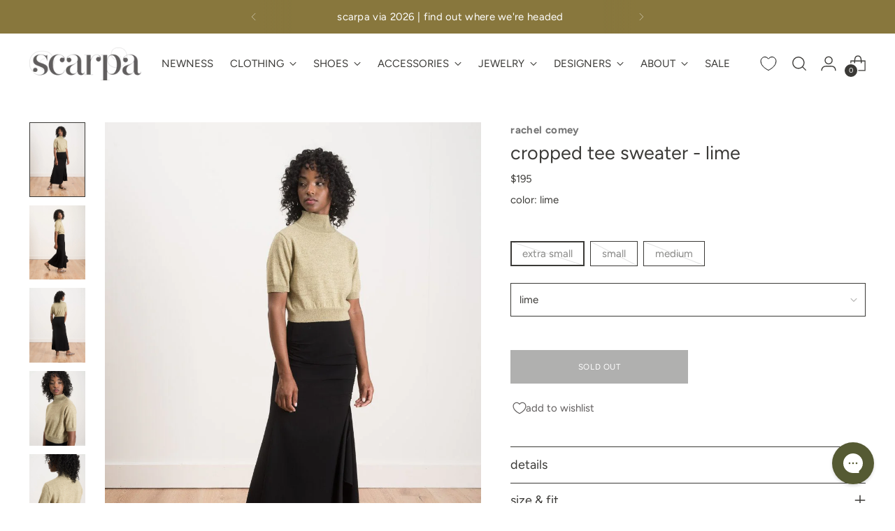

--- FILE ---
content_type: text/javascript; charset=utf-8
request_url: https://thinkscarpa.com/products/rachel-comey-cropped-tee-sweater-lime.js
body_size: 1044
content:
{"id":1353599451200,"title":"cropped tee sweater - lime","handle":"rachel-comey-cropped-tee-sweater-lime","description":"\u003cdiv class=\"tabs\"\u003e\n\u003ca href=\"#tab-desc\" class=\"tab active\"\u003edescription\u003c\/a\u003e\u003ca href=\"#tab-notes\" class=\"tab\"\u003enotes\/sizing\u003c\/a\u003e\u003ca href=\"#tab-ship\" class=\"tab\"\u003eshipping\u003c\/a\u003e\n\u003cdiv id=\"tab-desc\" class=\"tab-content active\"\u003erachel comey cropped tee sweater in lime\u003cbr\u003e\n\u003cul class=\"ul1\"\u003e\n\u003cli\u003ecropped, short sleeve sweater\u003c\/li\u003e\n\u003cli\u003emock neck\u003c\/li\u003e\n\u003cli\u003eribbed neck, cuff, and hem\u003c\/li\u003e\n\u003cli\u003e50% baby alpaca, 30% pima cotton, 20% coolplus\u003c\/li\u003e\n\u003cli\u003emade in peru\u003c\/li\u003e\n\u003c\/ul\u003e\n\u003c\/div\u003e\n\u003cdiv id=\"tab-notes\" class=\"tab-content\"\u003e\n\u003cspan style=\"font-size: 15px;\"\u003eyannie is 5'8\" and wearing the size small. measurements taken from a size medium:\u003c\/span\u003e\u003cbr\u003e\n\u003cp class=\"p1\"\u003e \u003c\/p\u003e\n\u003cp class=\"p1\"\u003e18\" hps to hem\u003c\/p\u003e\n\u003c\/div\u003e\n\u003cdiv id=\"tab-ship\" class=\"tab-content active\"\u003eall available inventory will ship within 1 business day. free ground shipping on orders over $300. \u003ca href=\"https:\/\/thinkscarpa.com\/pages\/need-help\" target=\"_blank\" rel=\"noopener noreferrer\"\u003eshipping rates and return policy.\u003c\/a\u003e\n\u003c\/div\u003e\n\u003c\/div\u003e\n\u003cp class=\"p1\"\u003e \u003c\/p\u003e","published_at":"2018-08-30T18:16:17-04:00","created_at":"2018-08-28T20:34:09-04:00","vendor":"rachel comey","type":"Apparel - Sweaters","tags":["20offfordarden","25offtest","clothing","deactive_in_springboard","meta-related-collection-rachel-comey","sizechart-apparel-usa","sweater","top","vendor-rachel-comey"],"price":19500,"price_min":19500,"price_max":19500,"available":false,"price_varies":false,"compare_at_price":null,"compare_at_price_min":0,"compare_at_price_max":0,"compare_at_price_varies":false,"variants":[{"id":12415322718272,"title":"extra small \/ lime","option1":"extra small","option2":"lime","option3":null,"sku":"123280","requires_shipping":true,"taxable":true,"featured_image":null,"available":false,"name":"cropped tee sweater - lime - extra small \/ lime","public_title":"extra small \/ lime","options":["extra small","lime"],"price":19500,"weight":397,"compare_at_price":null,"inventory_quantity":0,"inventory_management":"shopify","inventory_policy":"deny","barcode":null,"requires_selling_plan":false,"selling_plan_allocations":[]},{"id":12415322685504,"title":"small \/ lime","option1":"small","option2":"lime","option3":null,"sku":"123281","requires_shipping":true,"taxable":true,"featured_image":null,"available":false,"name":"cropped tee sweater - lime - small \/ lime","public_title":"small \/ lime","options":["small","lime"],"price":19500,"weight":397,"compare_at_price":null,"inventory_quantity":0,"inventory_management":"shopify","inventory_policy":"deny","barcode":null,"requires_selling_plan":false,"selling_plan_allocations":[]},{"id":12415322652736,"title":"medium \/ lime","option1":"medium","option2":"lime","option3":null,"sku":"123282","requires_shipping":true,"taxable":true,"featured_image":null,"available":false,"name":"cropped tee sweater - lime - medium \/ lime","public_title":"medium \/ lime","options":["medium","lime"],"price":19500,"weight":397,"compare_at_price":null,"inventory_quantity":0,"inventory_management":"shopify","inventory_policy":"deny","barcode":null,"requires_selling_plan":false,"selling_plan_allocations":[]}],"images":["\/\/cdn.shopify.com\/s\/files\/1\/0096\/4892\/products\/rachel_comey_cropped_tee_lime24-002-502361.jpg?v=1644437079","\/\/cdn.shopify.com\/s\/files\/1\/0096\/4892\/products\/rachel_comey_cropped_tee_lime24-005-405599.jpg?v=1644437079","\/\/cdn.shopify.com\/s\/files\/1\/0096\/4892\/products\/rachel_comey_cropped_tee_lime24-004-479970.jpg?v=1644437079","\/\/cdn.shopify.com\/s\/files\/1\/0096\/4892\/products\/rachel_comey_cropped_tee_lime24-006-647161.jpg?v=1644437079","\/\/cdn.shopify.com\/s\/files\/1\/0096\/4892\/products\/rachel_comey_cropped_tee_lime24-001.jpg?v=1572892676"],"featured_image":"\/\/cdn.shopify.com\/s\/files\/1\/0096\/4892\/products\/rachel_comey_cropped_tee_lime24-002-502361.jpg?v=1644437079","options":[{"name":"size","position":1,"values":["extra small","small","medium"]},{"name":"color","position":2,"values":["lime"]}],"url":"\/products\/rachel-comey-cropped-tee-sweater-lime","media":[{"alt":"cropped tee sweater - lime","id":20886517121095,"position":1,"preview_image":{"aspect_ratio":0.75,"height":1200,"width":900,"src":"https:\/\/cdn.shopify.com\/s\/files\/1\/0096\/4892\/products\/rachel_comey_cropped_tee_lime24-002-502361.jpg?v=1644437079"},"aspect_ratio":0.75,"height":1200,"media_type":"image","src":"https:\/\/cdn.shopify.com\/s\/files\/1\/0096\/4892\/products\/rachel_comey_cropped_tee_lime24-002-502361.jpg?v=1644437079","width":900},{"alt":"cropped tee sweater - lime","id":20886517153863,"position":2,"preview_image":{"aspect_ratio":0.75,"height":1200,"width":900,"src":"https:\/\/cdn.shopify.com\/s\/files\/1\/0096\/4892\/products\/rachel_comey_cropped_tee_lime24-005-405599.jpg?v=1644437079"},"aspect_ratio":0.75,"height":1200,"media_type":"image","src":"https:\/\/cdn.shopify.com\/s\/files\/1\/0096\/4892\/products\/rachel_comey_cropped_tee_lime24-005-405599.jpg?v=1644437079","width":900},{"alt":"cropped tee sweater - lime","id":20886517186631,"position":3,"preview_image":{"aspect_ratio":0.75,"height":1200,"width":900,"src":"https:\/\/cdn.shopify.com\/s\/files\/1\/0096\/4892\/products\/rachel_comey_cropped_tee_lime24-004-479970.jpg?v=1644437079"},"aspect_ratio":0.75,"height":1200,"media_type":"image","src":"https:\/\/cdn.shopify.com\/s\/files\/1\/0096\/4892\/products\/rachel_comey_cropped_tee_lime24-004-479970.jpg?v=1644437079","width":900},{"alt":"cropped tee sweater - lime","id":20886517219399,"position":4,"preview_image":{"aspect_ratio":0.75,"height":1200,"width":900,"src":"https:\/\/cdn.shopify.com\/s\/files\/1\/0096\/4892\/products\/rachel_comey_cropped_tee_lime24-006-647161.jpg?v=1644437079"},"aspect_ratio":0.75,"height":1200,"media_type":"image","src":"https:\/\/cdn.shopify.com\/s\/files\/1\/0096\/4892\/products\/rachel_comey_cropped_tee_lime24-006-647161.jpg?v=1644437079","width":900},{"alt":"cropped tee sweater - lime","id":694578643015,"position":5,"preview_image":{"aspect_ratio":0.75,"height":1200,"width":900,"src":"https:\/\/cdn.shopify.com\/s\/files\/1\/0096\/4892\/products\/rachel_comey_cropped_tee_lime24-001.jpg?v=1572892676"},"aspect_ratio":0.75,"height":1200,"media_type":"image","src":"https:\/\/cdn.shopify.com\/s\/files\/1\/0096\/4892\/products\/rachel_comey_cropped_tee_lime24-001.jpg?v=1572892676","width":900}],"requires_selling_plan":false,"selling_plan_groups":[]}